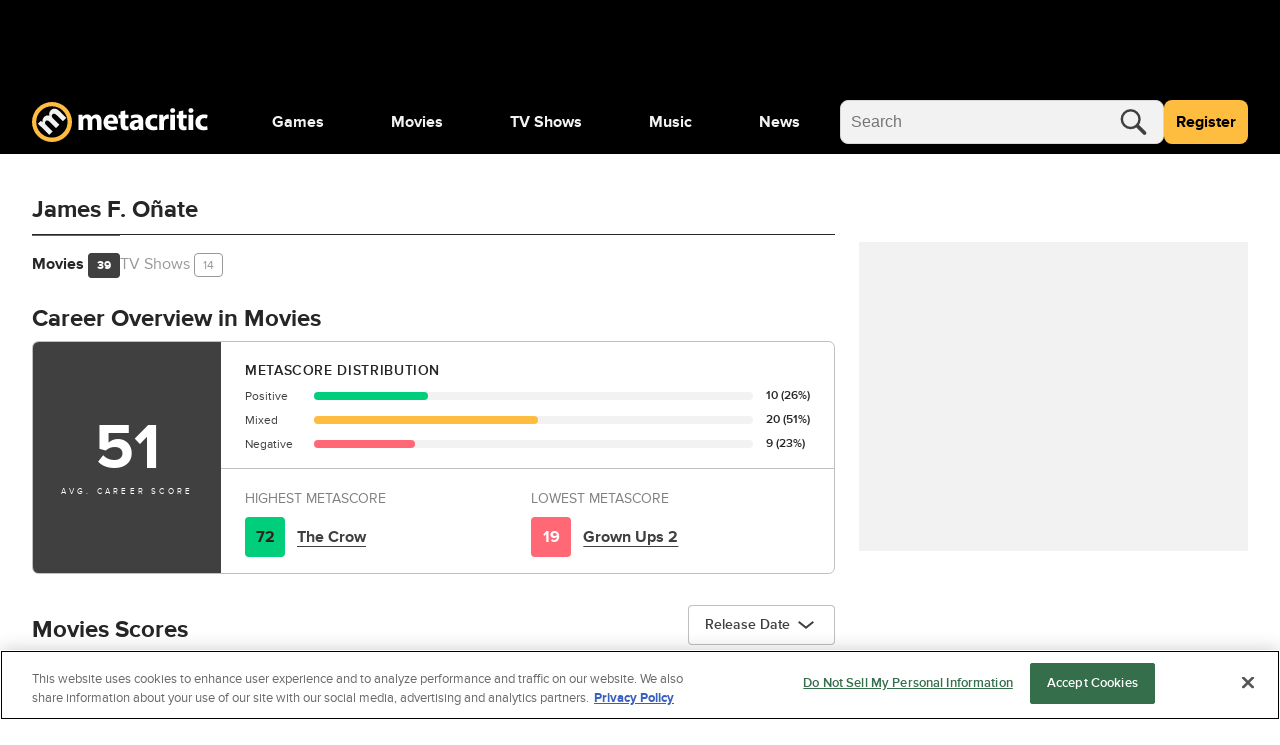

--- FILE ---
content_type: text/css
request_url: https://www.metacritic.com/a/neutron/css/PageArticleListings.f4d56dc.css
body_size: 1293
content:
.c-globalMetaAuthorAndDate_date:nth-child(n+2):before{content:"|";margin:0 10px}.c-globalMetaGallery_icon{display:inline-block;height:16px;width:14px}.c-globalMetaGallery_icon svg{display:block;height:100%;width:100%}.c-globalMetaVideo_icon{display:inline-block;height:12px;width:12px}.c-globalMetaVideo_icon svg{display:block;height:100%;width:100%}.c-seoArticleSummary:after{clear:both!important;content:""!important;display:block!important}.c-seoArticleSummary_link:hover{color:#000;color:initial}.c-seoArticleSummary_link:hover .c-seoArticleSummary_title{color:#09f}.c-seoArticleSummary_gallery{float:right;margin-left:1rem;position:relative;width:306px}.c-seoArticleSummary_gallery .content_gallery{position:relative;width:294px;z-index:1}.c-seoArticleSummary_gallery .content_gallery:last-of-type{position:absolute;right:0;top:-13px;z-index:0}@media(max-width:1023px){.c-seoArticleSummary_gallery{width:219px}.c-seoArticleSummary_gallery .content_gallery{width:209px}}@media(max-width:767px){.c-seoArticleSummary_gallery{width:123px}.c-seoArticleSummary_gallery .content_gallery{width:110px}}.c-seoArticleSummary--latest{border-bottom:1px solid #d8d8d8;margin-bottom:1.5rem;padding-bottom:1.5rem}.c-seoArticleSummary--latest .c-seoArticleSummary_image{float:right;height:100%;margin-left:1rem;width:306px}.c-seoArticleSummary--latest .c-seoArticleSummary_image.content_gallery{box-shadow:10px -10px 0 0 #e6e6e6}@media(max-width:1023px){.c-seoArticleSummary--latest .c-seoArticleSummary_image{width:219px}.c-seoArticleSummary--latest .c-seoArticleSummary_image.content_gallery{margin-right:10px;width:209px}}@media(max-width:767px){.c-seoArticleSummary--latest .c-seoArticleSummary_image{width:123px}}.c-seoArticleSummary .c-cmsImage{width:100%}.c-seoArticleSummary .c-globalMetaAuthorAndDate_authorLink{color:inherit}.c-seoArticleSummary .c-globalMetaAuthorAndDate_authorLink:hover{color:#09f}.c-articleList h1{font-size:3.25rem;padding-bottom:5px}.c-articleList--latest>h2{font-size:2rem;font-weight:700;line-height:2.5rem;margin-bottom:1rem}@media(min-width:768px){.c-articleList--latest>h2{font-size:calc(27.42857px + .59524vw);line-height:calc(30.85714px + 1.19048vw)}}@media(min-width:1440px){.c-articleList--latest>h2{font-size:2.25rem;line-height:3rem}}.c-articleList--latest .c-articleList_inlineAd{border-bottom:1px solid #d8d8d8;margin-bottom:1.5rem;padding-bottom:1.5rem}.c-articleList--latest .c-seoArticleSummary_description{padding-bottom:1.5rem;padding-top:1rem}.c-articleList--featured>h2{font-size:2rem;font-weight:700;line-height:2.5rem;margin-bottom:1.5rem}@media(min-width:768px){.c-articleList--featured>h2{font-size:calc(9.14286px + 2.97619vw);line-height:calc(12.57143px + 3.57143vw)}}@media(min-width:1440px){.c-articleList--featured>h2{font-size:3.25rem;line-height:4rem}}.c-articleList--featured>ul li:not(:first-child) .c-seoArticleSummary_image{float:right;height:100%;margin-left:1rem;width:306px}@media(max-width:1023px){.c-articleList--featured>ul li:not(:first-child) .c-seoArticleSummary_image{width:219px}}@media(max-width:767px){.c-articleList--featured>ul li:not(:first-child) .c-seoArticleSummary_image{width:123px}}.c-articleList--featured>ul li:not(:last-child){border-bottom:1px solid #d8d8d8;margin-bottom:1.5rem;padding-bottom:1.5rem}.c-articleList--featured>ul li .c-seoArticleSummary_image{margin-bottom:1.5rem}@media(min-width:1024px){.c-articleList--featured>ul{grid-column-gap:1.5rem;-moz-column-gap:1.5rem;column-gap:1.5rem;display:grid;grid-template-columns:1fr 1fr;grid-template-rows:auto 1fr}.c-articleList--featured>ul li:first-child{border-bottom:none;grid-column-start:1;grid-row:1/3;margin-bottom:0;padding-bottom:0}.c-articleList--featured>ul li:not(:first-child){grid-column-start:2}}.c-articleList--featured .c-seoArticleSummary_title{font-size:1.25rem;line-height:1.75rem}.c-articleList--featured .c-seoArticleSummary_description{padding-bottom:1.5rem;padding-top:1rem}.c-articleList_inlineAd.isCompact{border-bottom:1px solid #d8d8d8;margin-bottom:1.5rem;padding-bottom:1.5rem}a{color:#000}a:focus,a:hover{color:gray}@keyframes g-fadeMenuInUp{0%{opacity:0;top:20px;visibility:hidden}1%{opacity:0;top:20px;visibility:visible}to{opacity:1;top:0;visibility:visible}}@keyframes g-fadeMenuOutDown{0%{left:auto;opacity:1;top:0;visibility:visible}99%{left:auto;opacity:0;top:20px;visibility:visible}to{left:auto;opacity:0;top:20px;visibility:hidden}}@keyframes g-fadeMenuInLeft{0%{left:20px;opacity:0;visibility:hidden}1%{left:20px;opacity:0;visibility:visible}to{left:0;opacity:1;visibility:visible}}@keyframes g-fadeMenuOutRight{0%{left:0;opacity:1;visibility:visible}99%{left:20px;opacity:0;visibility:visible}to{left:20px;opacity:0;visibility:hidden}}@keyframes g-fadeTriInUp{0%{bottom:-28px;opacity:0;visibility:hidden}1%{bottom:-28px;opacity:0;visibility:visible}to{bottom:-9px;opacity:1;visibility:visible}}@keyframes g-fadeTriOutDown{0%{bottom:-9px;opacity:1;visibility:visible}99%{bottom:-28px;opacity:0;visibility:visible}to{bottom:-28px;opacity:0;visibility:hidden}}.g-fill-gray80{fill:#404040}.g-text-xxsmall{font-size:.875rem;line-height:1.25rem}.g-text-xxxsmall{font-size:.75rem;line-height:1rem}.o-button{border-radius:.25rem;font-size:.875rem;font-weight:400;line-height:1.25rem;min-height:2.75rem;padding:0 1rem}.o-button-primaryGray{background-color:#f2f2f2;border:1px solid gray;color:#404040}.o-button-fullWidth{width:100%}.o-inlineScore{align-items:center;border-radius:.25rem;color:#404040;display:inline-flex;font-size:1.25rem;font-weight:700;height:2.5rem;justify-content:center;-webkit-text-decoration:none!important;text-decoration:none!important;width:2.5rem}.o-inlineScore-green{background:#00ce7a}.o-inlineScore-yellow{background:#ffbd3f}.o-inlineScore-red{background:#ff6874}.o-inlineScore-tbd{border:1px solid gray}.u-pointer{cursor:pointer}.c-pageArticleListings_seeMore{border-color:#09f;color:#09f;margin-top:1rem}.c-pageArticleListings_seeMore:hover{background-color:#09f;border:1px solid #09f;color:#fff;cursor:pointer}.c-pageArticleListings_grid{row-gap:0}.c-pageArticleListings_heading{font-weight:700;margin-bottom:1rem}.c-pageArticleListings_ad{background-color:#f2f2f2}.c-pageArticleListings_inlineAd{border-bottom:1px solid #d8d8d8;margin-bottom:1.5rem;padding-bottom:1.5rem}@media(max-width:1023px){.c-pageArticleListings-inlineAd_compact{left:50%;margin-left:-50vw;margin-right:-50vw;position:relative;right:50%;width:100vw}.c-pageArticleListings-inlineAd_mobile{border-bottom:1px solid #d8d8d8;margin-bottom:1.5rem;padding-bottom:1.5rem}}@media(min-width:1024px){.c-pageArticleListings-inlineAd_mobile{padding-top:3rem}}.c-adDisplay_container_incontent-leader-plus-top{margin-left:calc(-50vw + 50%);position:relative;width:100vw}

--- FILE ---
content_type: text/javascript
request_url: https://beacon.wikia-services.com/__track/special/identityinfo?a=-1&beacon=9VFyPVviNu&browser=OSX+Chrome+131&browser_ts=1762659792589&c=unknown&cb=86480&ck=unknown&country=us&exp_bucket=28&lc=unknown&n=-1&partner_identity_id=669c7689-4f68-4056-8f0a-22c8bccb0b3d&partner_name=Google&pv_number=1&pv_number_global=1&pv_unique_id=f0507df2-cf7e-4463-8310-d33f09b94c9b&s=metacritic_neutron_desktop&session_id=23d68738-afc3-4df4-99ee-45d684258511&tz_offset=0&u=0&ua=Mozilla%2F5.0+%28Macintosh%3B+Intel+Mac+OS+X+10_15_7%29+AppleWebKit%2F537.36+%28KHTML%2C+like+Gecko%29+Chrome%2F131.0.0.0+Safari%2F537.36%3B+ClaudeBot%2F1.0%3B+%2Bclaudebot%40anthropic.com%29&url=https%3A%2F%2Fwww.metacritic.com%2Fperson%2Fjames-f-onate%2F&x=unknown
body_size: 268
content:
var beacon_id = "9VFyPVviNu"; var varnishTime = "Sun, 09 Nov 2025 03:43:12 GMT";

--- FILE ---
content_type: text/javascript
request_url: https://beacon.wikia-services.com/__track/special/gdpr_events?beacon=9VFyPVviNu&detected_geo=US&detected_region=OH&ga_action=impression&ga_category=ccpa-modal-onetrust&ga_label=modal-view&lang_code=en&pv_unique_id=f0507df2-cf7e-4463-8310-d33f09b94c9b
body_size: 267
content:
var beacon_id = "9VFyPVviNu"; var varnishTime = "Sun, 09 Nov 2025 03:43:13 GMT";

--- FILE ---
content_type: application/javascript
request_url: https://www.metacritic.com/a/neutron/0849ee4.modern.js
body_size: 3143
content:
!function(){try{var e="undefined"!=typeof window?window:"undefined"!=typeof global?global:"undefined"!=typeof globalThis?globalThis:"undefined"!=typeof self?self:{},t=(new e.Error).stack;t&&(e._sentryDebugIds=e._sentryDebugIds||{},e._sentryDebugIds[t]="9ee127a9-5495-4ec4-89d3-9037853af16a",e._sentryDebugIdIdentifier="sentry-dbid-9ee127a9-5495-4ec4-89d3-9037853af16a")}catch(e){}}();var _global="undefined"!=typeof window?window:"undefined"!=typeof global?global:"undefined"!=typeof globalThis?globalThis:"undefined"!=typeof self?self:{};_global.SENTRY_RELEASE={id:"metacritic.preview.9f3d88.039289"},(window.webpackJsonp=window.webpackJsonp||[]).push([[16],{1081:function(e,t,o){e.exports={}},1168:function(e,t,o){"use strict";o(1081)},1176:function(e,t,o){"use strict";var r=o(0),n=o(10),l=o(48),c=o(203),d=class extends n.default{get justWatchLink(){return"https://www.justwatch.com"}},v=d=Object(r.a)([Object(l.default)({components:{GlobalIcon:c.a}})],d),m=(o(1168),o(6)),component=Object(m.a)(v,(function(){var e=this,t=e._self._c;e._self._setupProxy;return t("div",{staticClass:"c-globalCarouselJustWatchLogo g-grid-container"},[t("span",[e._v("Powered by ")]),e._v(" "),t("a",{attrs:{target:"_blank",href:e.justWatchLink,rel:"noopener noreferrer nofollow"}},[t("GlobalIcon",{attrs:{icon:"logo_justwatch"}})],1)])}),[],!1,null,null,null);t.a=component.exports},1342:function(e,t,o){e.exports={}},1504:function(e,t,o){"use strict";o(1342)},1555:function(e,t,o){"use strict";o.r(t);var r=o(8),n=(o(4),o(43),o(5),o(0)),l=o(2),c=o(303),d=o(12),v=o(1030),m=o(1029),w=o(158),y=o(1084),O=o(1046),h=o(1223),_=o(1082),C=o(1224),f=o(1174),j=o(1175),T=o(1031),x=o(120),D=o(7),P=o(62),k=o.n(P),F=o(1),G=o(458);function S(e,t){var o=Object.keys(e);if(Object.getOwnPropertySymbols){var r=Object.getOwnPropertySymbols(e);t&&(r=r.filter((function(t){return Object.getOwnPropertyDescriptor(e,t).enumerable}))),o.push.apply(o,r)}return o}function z(e){for(var t=1;t<arguments.length;t++){var o=null!=arguments[t]?arguments[t]:{};t%2?S(Object(o),!0).forEach((function(t){Object(D.a)(e,t,o[t])})):Object.getOwnPropertyDescriptors?Object.defineProperties(e,Object.getOwnPropertyDescriptors(o)):S(Object(o)).forEach((function(t){Object.defineProperty(e,t,Object.getOwnPropertyDescriptor(o,t))}))}return e}var M,N=class extends G.a{getTrackingVars(){var e={pageChannelType:this.meta.section?this.meta.section+"front_door":"",siteHier:"tv",siteSection:"tv",_pageSubtype:"tv:front_door"};return k()(super.getTrackingVars(),e)}getAdVars(){var e=super.getAdVars();return e.targeting=z(z({},e.targeting),{},{ptype:"front_door",pname:"tv",pageType:"front_door"}),e}getPageData(){return z(z({},super.getPageData()),{},{pageType:"section_door"})}},R=N=Object(n.a)([Object(F.JsonObject)("PageFrontDoorTv")],N),I=o(1176),$=new d.a("PageFrontDoorTv"),A=class extends v.a{constructor(){super(...arguments),this.carouselTab={bestOn:{label:"",href:""}},this.carouselTabItems={bestOn:[]}}asyncData(e,content){return Object(r.a)((function*(){yield e.store.dispatch("ads/adDisplay/updateSkyboxState",{skyboxHasOmnibar:!0,skyboxSlotName:"pageSkybox"}),$.log(content.id)}))()}mounted(){$.log("mounted."),$.log("new releases",this.newReleasesCarousel),$.log("trending tv",this.trendingNowCarousel),$.log("best tv netflix",this.bestOnCarousel),$.log("upcoming tv",this.upcomingReleasesCarousel),$.log("discover more",this.discoverMore),$.log("latest tv news",this.latestNews)}get currentBestOnData(){return this.getCarouselTabData("bestOn",this.bestOnCarousel)}getCarouselTabData(e,component){return this.carouselTabItems[e].length&&this.carouselTab[e].label||this.setComponentItems(e,null==component?void 0:component.links.tabs[0],null==component?void 0:component.items),{items:this.carouselTabItems[e],tab:this.carouselTab[e]}}setComponentItems(e,t,o){if(null==o?void 0:o.length){this.carouselTab[e]=t,this.carouselTabItems[e]=[...o];var r=this.$refs["".concat(e,"Component")];null==r||r.refresh()}}carouselOnTabClick(e,t){this.$axios.get(t.href).then((o=>{var r,n;(null===(n=null===(r=null==o?void 0:o.data)||void 0===r?void 0:r.data)||void 0===n?void 0:n.items)&&this.setComponentItems(e,t,o.data.data.items)})).catch((t=>{$.error('PageFrontDoorGame carousel: "'.concat(e,'" error: "').concat(t.message,'"'))}))}handleCardButtonClick(){this.$track(w.a).with({event:"Engagement Click",value:"all-buy-options"}).fire()}};Object(n.a)([Object(m.b)("front-door-title-tv"),Object(n.b)("design:type",Object)],A.prototype,"pageTitle",void 0),Object(n.a)([Object(m.b)("new-releases-carousel"),Object(n.b)("design:type",Object)],A.prototype,"newReleasesCarousel",void 0),Object(n.a)([Object(m.b)("trending-tvshows-carousel"),Object(n.b)("design:type",Object)],A.prototype,"trendingTvShowsCarousel",void 0),Object(n.a)([Object(m.b)("trending-now-carousel"),Object(n.b)("design:type",Object)],A.prototype,"trendingNowCarousel",void 0),Object(n.a)([Object(m.b)("best-on-carousel"),Object(n.b)("design:type",Object)],A.prototype,"bestOnCarousel",void 0),Object(n.a)([Object(m.b)("upcoming-releases-carousel"),Object(n.b)("design:type",Object)],A.prototype,"upcomingReleasesCarousel",void 0),Object(n.a)([Object(m.b)("about-metascore"),Object(n.b)("design:type",Object)],A.prototype,"aboutMetascore",void 0),Object(n.a)([Object(m.b)("video-playlist"),Object(n.b)("design:type",Object)],A.prototype,"videoPlaylist",void 0),Object(n.a)([Object(m.b)("discover-more"),Object(n.b)("design:type",Object)],A.prototype,"discoverMore",void 0),Object(n.a)([Object(m.b)("latest-news"),Object(n.b)("design:type",Object)],A.prototype,"latestNews",void 0),Object(n.a)([Object(m.d)({pageType:"door",id:"shows-door-global",model:R}),Object(n.b)("design:type",Function),Object(n.b)("design:paramtypes",[Object,"function"==typeof(M=void 0!==R&&R)?M:Object]),Object(n.b)("design:returntype",Promise)],A.prototype,"asyncData",null);var B=A=Object(n.a)([Object(l.Component)({name:"PageFrontDoorTv",components:{GlobalJustWatchLogoCarousel:I.a,AdMonetization:c.a,GlobalPageTitle:h.a,ArticleSummary:y.a,GlobalProductCard:_.a,GlobalProductCardHorizontal:C.a,GlobalCarousel:O.a,GlobalVideoPlayList:f.a,SiteAboutSection:j.a},methods:{routeBrowseTv:x.g.tv}}),Object(m.c)(R),Object(T.a)()],A),E=(o(1504),o(6)),component=Object(E.a)(B,(function(){var e=this,t=e._self._c;e._self._setupProxy;return t("div",{staticClass:"c-pageFrontDoorTv"},[e.pageTitle?t("div",{staticClass:"c-pageFrontDoorTv_row g-outer-spacing-top-xxlarge g-grid-container"},[t("GlobalPageTitle",{attrs:{"component-model":e.pageTitle}})],1):e._e(),e._v(" "),e.newReleasesCarousel&&e.newReleasesCarousel.items&&e.newReleasesCarousel.items.length>0?t("div",{staticClass:"c-pageFrontDoorTv_row g-outer-spacing-top-xxlarge"},[t("GlobalCarousel",{attrs:{"component-model":e.newReleasesCarousel,title:e.$tc("new_releases"),"view-more-text":e.$tc("see_all"),"view-more-url":e.routeBrowseTv({query:{sort:"new"}}),"show-menu-items":!1,"gap-size":"medium","mobile-gap-size":"small","data-cy":"new-tv-release-carousel","data-testid":"new-tv-release-carousel"}},e._l(e.newReleasesCarousel.items,(function(e,o){return t("GlobalProductCard",{key:o,attrs:{slot:"content",product:e,"data-cy":"new-tv-release-".concat(o),"show-tags":!1,"attribution-id":"/tv/new-release"},slot:"content"})})),1)],1):e._e(),e._v(" "),e.trendingTvShowsCarousel&&e.trendingTvShowsCarousel.items&&e.trendingTvShowsCarousel.items.length>0?t("div",{staticClass:"c-pageFrontDoor_row g-outer-spacing-top-xxlarge"},[t("GlobalCarousel",{ref:"trendingTvShowsComponent",attrs:{"component-model":e.trendingTvShowsCarousel,"gap-size":"medium","mobile-gap-size":"small","data-cy":"trending-tvshows-carousel","data-testid":"trending-tvshows-carousel",title:e.$tc("trending_tvshows_this_week"),"show-menu-items":!1},scopedSlots:e._u([{key:"content",fn:function(){return e._l(e.trendingTvShowsCarousel.items,(function(o,r){return t("GlobalProductCard",{key:r,attrs:{product:o,"data-cy":"shows-".concat(r),"attribution-id":"/tv/trending-this-week","card-button":{label:e.$tc("where_to_watch"),icon:"whereToWatchIcon"}},on:{cardButtonClick:e.handleCardButtonClick}})}))},proxy:!0}],null,!1,3522581312)}),e._v(" "),t("GlobalJustWatchLogoCarousel")],1):e._e(),e._v(" "),e.trendingNowCarousel&&e.trendingNowCarousel.items&&e.trendingNowCarousel.items.length>0?t("div",{staticClass:"c-pageFrontDoorTv_row g-outer-spacing-top-xxlarge"},[t("GlobalCarousel",{attrs:{"component-model":e.trendingNowCarousel,title:e.$tc("trending_tv"),"view-more-text":e.$tc("see_all"),"show-menu-items":!1,"gap-size":"medium","mobile-gap-size":"small","data-cy":"trending-tv-carousel","data-testid":"trending-tv-carousel"}},e._l(e.trendingNowCarousel.items,(function(e,o){return t("GlobalProductCard",{key:o,attrs:{slot:"content",product:e,"data-cy":"trending-tv-".concat(o),"show-tags":!1,"attribution-id":"/tv/trending"},slot:"content"})})),1)],1):e._e(),e._v(" "),e.bestOnCarousel&&e.bestOnCarousel.items&&e.bestOnCarousel.items.length>0?t("div",{staticClass:"c-pageFrontDoorTv_row g-outer-spacing-top-xxlarge"},[t("GlobalCarousel",{ref:"bestOnComponent",staticClass:"c-globalCarousel_content_inline",attrs:{"component-model":e.bestOnCarousel,"data-cy":"best-on-carousel","data-testid":"best-on-carousel","gap-size":"xlarge","show-menu-items":!0,title:e.$tc("best_on.tv",{label:e.currentBestOnData.tab.label}),"view-more-text":e.$tc("browse_all.tv",{label:e.currentBestOnData.tab.label}),"view-more-url":e.routeBrowseTv({query:{network:e.currentBestOnData.tab.label}})},on:{"menu-item-click":t=>e.carouselOnTabClick("bestOn",t)}},e._l(e.currentBestOnData.items,(function(o,r){return t("GlobalProductCardHorizontal",{key:r,attrs:{slot:"content",index:r,product:o,"custom-tags":[e.currentBestOnData.tab.label],"data-cy":"best-on-".concat(r),"attribution-id":"/tv/best-on"},slot:"content"})})),1)],1):e._e(),e._v(" "),e.aboutMetascore?t("div",{staticClass:"c-pageFrontDoorTv_row g-outer-spacing-top-xxlarge"},[t("SiteAboutSection",{attrs:{data:e.aboutMetascore}})],1):e._e(),e._v(" "),t("div",{staticClass:"c-pageFrontDoorTv_row g-outer-spacing-top-xxlarge c-pageFrontDoorTv_ad-row"},[t("AdMonetization",{attrs:{spaced:!0,"viewport-center":!0,"slot-name":"pageFrontDoorTopAlt"}})],1),e._v(" "),e.upcomingReleasesCarousel&&e.upcomingReleasesCarousel.items&&e.upcomingReleasesCarousel.items.length>0?t("div",{staticClass:"c-pageFrontDoorTv_row g-outer-spacing-top-xxlarge"},[t("GlobalCarousel",{attrs:{"component-model":e.upcomingReleasesCarousel,title:e.$tc("upcoming_tv"),"view-more-text":e.$tc("see_all"),"show-menu-items":!1,"gap-size":"medium","mobile-gap-size":"small","data-cy":"upcoming-tv-carousel","data-testid":"upcoming-tv-carousel"}},e._l(e.upcomingReleasesCarousel.items,(function(e,o){return t("GlobalProductCard",{key:o,attrs:{slot:"content",product:e,"data-cy":"upcoming-tv-".concat(o),"attribution-id":"/tv/upcoming","show-tags":!1},slot:"content"})})),1)],1):e._e(),e._v(" "),e.videoPlaylist&&e.videoPlaylist.items&&e.videoPlaylist.items.length>0?t("div",{staticClass:"c-pageFrontDoorTv_row g-outer-spacing-top-xxlarge g-grid-container"},[t("GlobalVideoPlayList",{attrs:{"component-model":e.videoPlaylist}})],1):e._e(),e._v(" "),t("div",{staticClass:"c-pageFrontDoorTv_row g-outer-spacing-top-xxlarge c-pageFrontDoorTv_ad-row",attrs:{id:"leaderboard-middle-1"}},[t("AdMonetization",{attrs:{spaced:!0,"viewport-center":!0,"slot-name":"PageFrontDoorMiddle"}})],1),e._v(" "),e.discoverMore&&e.discoverMore.items&&e.discoverMore.items.length>0?t("div",{staticClass:"c-pageFrontDoorTv_row g-outer-spacing-top-xxlarge g-grid-container"},[t("GlobalCarousel",{attrs:{"component-model":e.discoverMore,title:e.$tc("discover_more"),"gap-size":"medium","mobile-gap-size":"small","data-cy":"discover-more-tv-carousel","data-testid":"discover-more-tv-carousel","show-menu-items":!1}},e._l(e.discoverMore.items,(function(e,o){return t("GlobalProductCard",{key:o,attrs:{slot:"content",product:e,"data-cy":"discover-more-tv-".concat(o),"attribution-id":"/tv/discover-more","show-tags":!1},slot:"content"})})),1)],1):e._e(),e._v(" "),t("div",{staticClass:"c-pageFrontDoorTv_row g-outer-spacing-top-xxlarge c-pageFrontDoorTv_ad-row",attrs:{id:"leaderboard-middle-2"}},[t("AdMonetization",{attrs:{spaced:!0,"viewport-center":!0,"slot-name":"PageFrontDoorMiddle"}})],1),e._v(" "),e.latestNews&&e.latestNews.items&&e.latestNews.items.length>0?t("div",{staticClass:"c-pageFrontDoorTv_row g-outer-spacing-top-xxlarge g-outer-spacing-bottom-xxlarge g-grid-container"},[t("GlobalCarousel",{attrs:{scrollable:!1,"component-model":e.latestNews,title:e.$tc("latest_tv_news"),"gap-size":"large","mobile-gap-size":"medium","data-cy":"latest-tv-news-carousel","data-testid":"latest-tv-news-carousel"}},e._l(e.latestNews.items.slice(0,6),(function(article,e){return t("ArticleSummary",{key:e,attrs:{slot:"content",article:article,"data-cy":"latest-tv-news-".concat(e)},slot:"content"})})),1)],1):e._e()])}),[],!1,null,null,null);t.default=component.exports}}]);

--- FILE ---
content_type: text/javascript
request_url: https://beacon.wikia-services.com/__track/special/adengloadtimes?a=-1&beacon=9VFyPVviNu&browser=OSX+Chrome+131&browser_ts=1762659793213&c=unknown&cb=75093&ck=unknown&country=us&event_name=onetrust-ui-shown&exp_bucket=28&lc=unknown&load_time=4844.73388671875&n=-1&pv_number=1&pv_number_global=1&pv_unique_id=f0507df2-cf7e-4463-8310-d33f09b94c9b&s=metacritic_neutron_desktop&session_id=23d68738-afc3-4df4-99ee-45d684258511&tz_offset=0&u=0&ua=Mozilla%2F5.0+%28Macintosh%3B+Intel+Mac+OS+X+10_15_7%29+AppleWebKit%2F537.36+%28KHTML%2C+like+Gecko%29+Chrome%2F131.0.0.0+Safari%2F537.36%3B+ClaudeBot%2F1.0%3B+%2Bclaudebot%40anthropic.com%29&url=https%3A%2F%2Fwww.metacritic.com%2Fperson%2Fjames-f-onate%2F&x=unknown
body_size: 267
content:
var beacon_id = "9VFyPVviNu"; var varnishTime = "Sun, 09 Nov 2025 03:43:13 GMT";